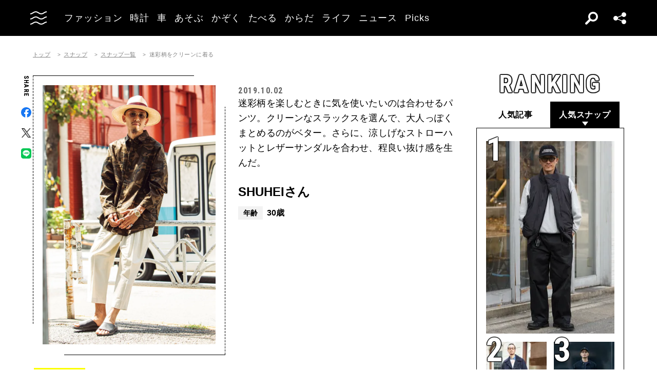

--- FILE ---
content_type: text/html; charset=UTF-8
request_url: https://oceans.tokyo.jp/snap/detail/1023
body_size: 61415
content:
<!DOCTYPE html><html lang=ja><head prefix="og: http://ogp.me/ns# fb: http://ogp.me/ns/fb# website: http://ogp.me/ns/website#"><meta charset=UTF-8><meta content="width=device-width, initial-scale=1.0" name=viewport><meta content="IE=edge" http-equiv=X-UA-Compatible><meta content=max-image-preview:large name=robots><meta content="telephone=no" name=format-detection><link href=https://static.oceans.tokyo.jp/asset/favicon.ico rel="shortcut icon"><title>迷彩柄をクリーンに着る | OCEANS オーシャンズ｜男の日常を楽しくする情報発信局</title><meta content="迷彩柄をクリーンに着る | OCEANS オーシャンズ｜男の日常を楽しくする情報発信局" property=og:title><meta content=website property=og:type><meta content=https://static.oceans.tokyo.jp/asset/frontend/img/og.png property=og:image><meta content=https://oceans.tokyo.jp/snap/detail/1023 property=og:url><meta content=大人の男性のコーディネートスナップを着用アイテムのブランド名からシーズン、撮影場所の情報も添えて紹介します。 property=og:description><meta content=summary_large_image name=twitter:card><meta content=大人の男性のコーディネートスナップを着用アイテムのブランド名からシーズン、撮影場所の情報も添えて紹介します。 name=description><link href=https://oceans.tokyo.jp/snap/detail/1023 rel=canonical><link href=//use.fontawesome.com rel=dns-prefetch><link href=//fonts.googleapis.com rel=dns-prefetch><link href=//fonts.gstatic.com rel=dns-prefetch><link href=//pagead2.googlesyndication.com rel=dns-prefetch><link href=//www.googletagmanager.com rel=dns-prefetch><link crossorigin="" href=//fonts.gstatic.com rel=preconnect><link href=//www.googletagmanager.com rel=preconnect><link as=style crossorigin="" href=//use.fontawesome.com/releases/v5.0.10/css/all.css rel=prefetch><link as=style href=https://static.oceans.tokyo.jp/asset/frontend/dist/style-standard-common.bundle.css rel=prefetch><link as=style href=https://static.oceans.tokyo.jp/asset/frontend/dist/style-standard-desktop.bundle.css rel=prefetch><link as=style href=https://static.oceans.tokyo.jp/asset/frontend/dist/style-standard-smartphone.bundle.css rel=prefetch><link as=script href=//pagead2.googlesyndication.com/pagead/js/adsbygoogle.js rel=prefetch><link as=script href="https://www.googletagmanager.com/gtag/js?id=UA-90357198-1" rel=prefetch><link as=script href=https://static.oceans.tokyo.jp/asset/frontend/dist/parts-standard.bundle.js rel=prefetch><link as=style href=https://use.fontawesome.com/releases/v5.0.10/css/all.css media=print onload="this.media='all'" rel=stylesheet><link as=style href="https://fonts.googleapis.com/css?family=Lato:700,900&amp;display=swap" media=print onload="this.media='all'" rel=stylesheet><link as=style href="https://fonts.googleapis.com/css2?family=Roboto+Condensed:wght@400;700&amp;display=swap" media=print onload="this.media='all'" rel=stylesheet><link as=style href=https://static.oceans.tokyo.jp/asset/frontend/dist/style-standard-common.bundle.css?20260101012841 rel=stylesheet><link as=style href=https://static.oceans.tokyo.jp/asset/frontend/dist/style-standard-desktop.bundle.css?20260101012841 media="screen and (min-width:769px)" rel=stylesheet><link as=style href=https://static.oceans.tokyo.jp/asset/frontend/dist/style-standard-smartphone.bundle.css?20260101012841 media="screen and (max-width:768px)" rel=stylesheet><script async data-ad-client=ca-pub-1985632979151495 src=https://pagead2.googlesyndication.com/pagead/js/adsbygoogle.js></script><script>(function(w,d,s,l,i){w[l]=w[l]||[];w[l].push({'gtm.start':
    new Date().getTime(),event:'gtm.js'});var f=d.getElementsByTagName(s)[0],
    j=d.createElement(s),dl=l!='dataLayer'?'&l='+l:'';j.async=true;j.src=
    'https://www.googletagmanager.com/gtm.js?id='+i+dl;f.parentNode.insertBefore(j,f);
    })(window,document,'script','dataLayer','GTM-KZR9NL4');</script><script async src="https://www.googletagmanager.com/gtag/js?id=UA-90357198-1"></script><script>window.dataLayer = window.dataLayer || [];
      function gtag(){dataLayer.push(arguments);}
      gtag('js', new Date());
    
      gtag('config', 'UA-90357198-1');
      gtag('config', 'G-RYZ13QLQ6H');
      gtag('config', 'G-7D2T81E1RH');</script><script async src="https://www.googletagmanager.com/gtag/js?id=UA-90357198-8"></script><script>window.dataLayer = window.dataLayer || [];
      function gtag(){dataLayer.push(arguments);}
      gtag('js', new Date());
    
      gtag('config', 'UA-90357198-8');</script><script>(function() {
            var pa = document.createElement('script'); pa.type = 'text/javascript'; pa.charset = "utf-8"; pa.async = true;
            pa.src = window.location.protocol + "//api.popin.cc/searchbox/oceans_tokyo.js";
            var s = document.getElementsByTagName('script')[0]; s.parentNode.insertBefore(pa, s);
        })();</script><script>var googletag = googletag || {};
  googletag.cmd = googletag.cmd || [];
  (function() {
    var gads = document.createElement('script');
    gads.async = true;
    gads.type = 'text/javascript';
    var useSSL = 'https:' == document.location.protocol;
    gads.src = (useSSL ? 'https:' : 'http:') +
      '//securepubads.g.doubleclick.net/tag/js/gpt.js';
    var node = document.getElementsByTagName('script')[0];
    node.parentNode.insertBefore(gads, node);
  })();
googletag.pubads().setTargeting("articlePageNumber","1");</script><script>window.pbjs = window.pbjs || {};
  window.pbjs.que = window.pbjs.que || [];</script><script async src=https://flux-cdn.com/client/00088/oceans_tokyo_00823.min.js></script><script>window.googletag = window.googletag || {};
   window.googletag.cmd = window.googletag.cmd || [];</script><script async src=https://securepubads.g.doubleclick.net/tag/js/gpt.js></script><script>window.fluxtag = {
        readyBids: {
            prebid: false,
            amazon: false,
            google: false
        },
        failSafeTimeout: 3000,
        isFn: function (object) {
            var _t = 'Function';
            var toString = Object.prototype.toString;
            return toString.call(object) === '[object ' + _t + ']';
        },
        launchAdServer: function () {
            if (!fluxtag.readyBids.prebid || !fluxtag.readyBids.amazon) {
                return;
            }
            fluxtag.requestAdServer();
        },
        requestAdServer: function () {
            if (!fluxtag.readyBids.google) {
                fluxtag.readyBids.google = true;
                googletag.cmd.push(function () {
                    if (!!(pbjs.setTargetingForGPTAsync) && fluxtag.isFn(pbjs.setTargetingForGPTAsync)) {
                        pbjs.que.push(function () {
                            pbjs.setTargetingForGPTAsync();
                        });
                    }
                    googletag.pubads().refresh();
                });
            }
        },
        renderAds: function (lines, failSafeTimeout) {
            googletag.cmd.push(function () {
                var failSafeTimeout = failSafeTimeout || window.fluxtag.failSafeTimeout;
                var bidRequestTimeout = (failSafeTimeout - 500) > 0 ? failSafeTimeout - 500 : failSafeTimeout;
                var refreshLines = [];
                var params = (function () {
                    // GAMを呼び出したかを確認にするフラグ
                    var readyBids = {
                        amazon: false,
                        google: false,
                        prebid: false,
                    };
                    var definedSlots = [];
                    var adsInfo = {
                        gpt: {
                            slots: [],
                            displayDivIds : [],
                        },
                        aps: {
                            slots: [],
                            divIds: [],
                        },
                        pb: {
                            divIds: []
                        }
                    };

                    googletag.pubads().getSlots().forEach(function (slot) {
                        // 既にdefineSlotされていた場合
                        definedSlots[slot.getSlotElementId()] = slot;
                    });

                    lines.forEach(function(line) {
                        var divId = line.divId;
                        
                        adsInfo.pb.divIds.push(divId);

                        refreshLines.push({
                            code: line.gpt.unitCode,
                            id: divId
                        });

                        if (definedSlots[divId]) {
                            adsInfo.gpt.slots.push(definedSlots[divId]);
                        } else {
                            var slot = googletag.defineSlot(line.gpt.unitCode, line.gpt.sizes, divId)
                                .addService(googletag.pubads());
                            
                            if (line.gpt.sizeMapping && line.gpt.sizeMapping.length > 0) {
                                var sizeMapping = googletag.sizeMapping();
                                line.gpt.sizeMapping.forEach(function(size) {
                                    sizeMapping.addSize(size[0], size[1]);
                                });
                                slot.defineSizeMapping(sizeMapping.build());
                            }
                            if (line.gpt.keyValues && line.gpt.keyValues.length > 0) {
                                line.gpt.keyValues.forEach(function(param) {
                                    slot.setTargeting(param.key, param.value);
                                });
                            }
                            adsInfo.gpt.slots.push(slot);
                            adsInfo.gpt.displayDivIds.push(divId);
                        }
                        
                        // TAM並走枠の場合
                        if (!!line.aps) {
                            adsInfo.aps.slots.push({
                                slotID: divId,
                                slotName: line.aps.slotName,
                                sizes: line.aps.sizes
                            });
                            adsInfo.aps.divIds.push(divId);
                        }
                    });
                    // APSの枠がない場合
                    if (adsInfo.aps.slots.length === 0) {
                        readyBids.amazon = true;
                    }
                    // Prebid、APSでオークション後に起動する関数 (GAMコール、広告Display)
                    var adServerSend = function () {
                        if (!readyBids.amazon || !readyBids.prebid) {
                            return;
                        }
                        if (!readyBids.google) {
                            readyBids.google = true;
                            adsInfo.gpt.displayDivIds.forEach(function(divId) {
                                googletag.display(divId);
                            });
                            if (!!(pbjs.setTargetingForGPTAsync) && fluxtag.isFn(pbjs.setTargetingForGPTAsync)) {
                                pbjs.que.push(function () {
                                    pbjs.setTargetingForGPTAsync(adsInfo.pb.divIds);
                                });
                            }
                            if (adsInfo.aps.slots.length > 0 && !!(window.apstag) && fluxtag.isFn(window.apstag.fetchBids)) {
                                window.apstag.setDisplayBids(adsInfo.aps.divIds);
                            }
                            googletag.pubads().refresh(adsInfo.gpt.slots);
                        }
                    };
                    // APSオークション後に起動する関数
                    var apsCallback = function () {
                        readyBids.amazon = true;
                        adServerSend();
                    };
                    // Prebidオークション後に起動する関数
                    var pbCallback = function () {
                        readyBids.prebid = true;
                        adServerSend();
                    };
                    // もしtimeout以内にPrebidが動作できなかった場合、最終的にGAMをコール
                    setTimeout(function () {
                        readyBids.amazon = true;
                        readyBids.prebid = true;
                        adServerSend();
                    }, failSafeTimeout);

                    return {
                        aps: {
                            slots: adsInfo.aps.slots,
                            callback: apsCallback,
                        },
                        prebid: {
                            callback: pbCallback,
                        }
                    };
                })();
                
                if (!!(window.pbFlux) && window.pbFlux.refresh && fluxtag.isFn(window.pbFlux.refresh)) {
                    // Prebid呼び出し
                    pbjs.que.push(function () {
                        window.pbFlux.refresh({
                            lines: refreshLines,
                            callback: params.prebid.callback,
                            timeout: bidRequestTimeout
                        });
                    });
                } else {
                    params.prebid.callback();
                }

                if (params.aps.slots.length > 0 && !!(window.apstag) && fluxtag.isFn(window.apstag.fetchBids)) {
                    // APS呼び出し
                    window.apstag.fetchBids({
                        slots: params.aps.slots,
                        timeout: bidRequestTimeout
                    }, function (bids) {
                        params.aps.callback();
                    });
                } else {
                    params.aps.callback();
                }
            });
        }
    };</script><script>! function (a9, a, p, s, t, A, g) {
    if (a[a9]) return;

    function q(c, r) {
      a[a9]._Q.push([c, r])
    }
    a[a9] = {
      init: function () {
        q("i", arguments)
      },
      fetchBids: function () {
        q("f", arguments)
      },
      setDisplayBids: function () {},
      targetingKeys: function () {
        return []
      },
      _Q: []
    };
    A = p.createElement(s);
    A.async = !0;
    A.src = t;
    g = p.getElementsByTagName(s)[0];
    g.parentNode.insertBefore(A, g)
  }("apstag", window, document, "script", "//c.amazon-adsystem.com/aax2/apstag.js");
  apstag.init({
    pubID: '3676', //【注意】発行されたpubID
    adServer: 'googletag',
    bidTimeout: 1e3 // 【注意】環境に合わせて数値をご設定してください
  });</script><script>googletag.cmd.push(function () {
    googletag.pubads().enableSingleRequest();
    googletag.pubads().disableInitialLoad();
    googletag.pubads().setTargeting('env', 'prd');
    googletag.enableServices();
  });</script><script crossorigin=anonymous src=https://tag.aticdn.net/piano-analytics.js></script> <body class="oceans snap-detail" data-page=snap-detail><noscript><iframe height=0 src="https://www.googletagmanager.com/ns.html?id=GTM-KZR9NL4" style=display:none;visibility:hidden width=0></iframe></noscript> <header class=header><div class=head-wrap><div class=head-left><button class=head-btn><div class=head-btn-in><span class=top><svg id=btn_wave xmlns=http://www.w3.org/2000/svg xmlns:xlink=http://www.w3.org/1999/xlink xml:space=preserve style="enable-background:new 0 0 29 6;" version=1.1 viewbox="0 0 29 6" x=0px space=preserve y=0px><style>.btn_wave{fill:none;stroke:#ffffff;stroke-width:2;stroke-miterlimit:10;}</style><path id=btn_wave_top class=btn_wave d="M0 5 c4.8 0 4.8 -4 9.7 -4 c4.8 0 4.8 4 9.7 4 s4.8 -4 9.7 -4"><animate id=btn_wave_anim_top attributename=d begin=indefinite dur=0.4s repeatcount=1 values="M0 5 c4.8 0 4.8 -4 9.7 -4 c4.8 0 4.8 4 9.7 4 s4.8 -4 9.7 -4;M0 3 c4.8 0 0 0 9.7 0 c4.8 0 4.8 0 9.7 0 s4.8 0 9.7 0"></animate></path></svg></span> <span class=mid><svg id=btn_wave xmlns=http://www.w3.org/2000/svg xmlns:xlink=http://www.w3.org/1999/xlink xml:space=preserve style="enable-background:new 0 0 29 6;" version=1.1 viewbox="0 0 29 6" x=0px space=preserve y=0px><style>.btn_wave{fill:none;stroke:#ffffff;stroke-width:2;stroke-miterlimit:10;}</style><path id=btn_wave_mid class=btn_wave d="M0 5 c4.8 0 4.8 -4 9.7 -4 c4.8 0 4.8 4 9.7 4 s4.8 -4 9.7 -4"><animate id=btn_wave_anim_mid attributename=d begin=indefinite dur=0.4s repeatcount=1 values="M0 5 c4.8 0 4.8 -4 9.7 -4 c4.8 0 4.8 4 9.7 4 s4.8 -4 9.7 -4;M0 3 c4.8 0 0 0 9.7 0 c4.8 0 4.8 0 9.7 0 s4.8 0 9.7 0"></animate></path></svg></span> <span class=bot><svg id=btn_wave xmlns=http://www.w3.org/2000/svg xmlns:xlink=http://www.w3.org/1999/xlink xml:space=preserve style="enable-background:new 0 0 29 6;" version=1.1 viewbox="0 0 29 6" x=0px space=preserve y=0px><style>.btn_wave{fill:none;stroke:#ffffff;stroke-width:2;stroke-miterlimit:10;}</style><path id=btn_wave_bot class=btn_wave d="M0 5 c4.8 0 4.8 -4 9.7 -4 c4.8 0 4.8 4 9.7 4 s4.8 -4 9.7 -4"><animate id=btn_wave_anim_bot attributename=d begin=indefinite dur=0.4s repeatcount=1 values="M0 5 c4.8 0 4.8 -4 9.7 -4 c4.8 0 4.8 4 9.7 4 s4.8 -4 9.7 -4;M0 3 c4.8 0 0 0 9.7 0 c4.8 0 4.8 0 9.7 0 s4.8 0 9.7 0"></animate></path></svg></span></div> </button> <div class=logo-box><a href=/><img alt=OCEANS src=https://static.oceans.tokyo.jp/asset/frontend/img/logo-oceans-wh.svg></a> </div> <div class=head-nav><nav><ul><li class=link-box><a class="back-tr boder-bk" href="/category/fashion?header=fashion"><span>ファッション</span> </a> <li class=link-box><a class="back-tr boder-bk" href="/category/watch?header=watch"><span>時計</span> </a> <li class=link-box><a class="back-tr boder-bk" href="/category/car?header=car"><span>車</span> </a> <li class=link-box><a class="back-tr boder-bk" href="/category/leisure?header=leisure"><span>あそぶ</span> </a> <li class=link-box><a class="back-tr boder-bk" href="/category/family?header=family"><span>かぞく</span> </a> <li class=link-box><a class="back-tr boder-bk" href="/category/food-drink?header=food-drink"><span>たべる</span> </a> <li class=link-box><a class="back-tr boder-bk" href="/category/health?header=health"><span>からだ</span> </a> <li class=link-box><a class="back-tr boder-bk" href="/category/lifestyle?header=lifestyle"><span>ライフ</span> </a> <li class=link-box><a class="back-tr boder-bk" href="/category/news?header=news"><span>ニュース</span> </a> <li class=link-box><a class="back-tr boder-bk" href="/category/picks?header=picks"><span>Picks</span> </a> </ul> </nav> </div></div> <div class=head-right><div class=head-search><div class=search-btn></div> <div class=search-wrap><div class=form><form action=/article/search><div class="input text"><input id=keyword aria-label=SEARCH name=keyword placeholder=SEARCH type=text></div> <button type=submit></button></form> </div> </div></div> <div class=head-sns><div class=sns-btn></div> <div class=sns-box><ul><li><a class=sns-fb href=https://www.facebook.com/OCEANS.mag/ target=_blank></a> <li><a class=sns-tw-white href=https://twitter.com/OCEANS_mag target=_blank></a> <li><a class=sns-in href=https://www.instagram.com/oceans_magazine/ target=_blank><span></span></a> <li><a class=sns-li href=https://line.me/R/ti/p/%40rlb9989z target=_blank></a> <li><a class=sns-yt href=https://www.youtube.com/channel/UCNSTzFha1X5O0r12vNnb91Q/featured target=_blank></a> <li><a class=sns-tt href=https://www.tiktok.com/@oceans_magazine target=_blank></a></ul> </div></div></div></div> <div class=head-menu-wrap><div class=head-menu><div class=head-menu-in><div class=menu-top><div class=top-l><div class=logo-box><a href=/><img alt="" src=https://static.oceans.tokyo.jp/asset/frontend/img/logo-oceans-bk.svg></a> </div> <div class=sns-box><ul><li><a class=sns-fb href=https://www.facebook.com/OCEANS.mag/ target=_blank></a> <li><a class=sns-tw href=https://twitter.com/OCEANS_mag target=_blank></a> <li><a class=sns-in href=https://www.instagram.com/oceans_magazine/ target=_blank><span></span></a> <li><a class=sns-li href=https://line.me/R/ti/p/%40rlb9989z target=_blank></a> <li><a class=sns-yt href=https://www.youtube.com/channel/UCNSTzFha1X5O0r12vNnb91Q/featured target=_blank></a> <li><a class=sns-tt href=https://www.tiktok.com/@oceans_magazine target=_blank></a></ul> </div></div> <div class=top-r><div class="hov-txt-yl topic-box"><article><a href="/special/list/private-paparazzi?hamburger=_specialpick"><p class=cat>特集 <p class=txt><span>オフタイムに突撃！業界人“リアル私服”パパラッチ</span></p></a> </article> <article><a href="/article/detail/53448?hamburger=_newpick"><p class=cat>NEW <p class=txt><span>ディッキーズの人気カラー“黒”＆“茶”＆“グレー”の着こなし...</span></p></a> </article> <article><a href="/series/list/Seoulfood?hamburger=_seriespick"><p class=cat>連載 <p class=txt><span>男に刺さるソウルフード</span></p></a> </article></div> </div></div> <div class=menu-mid><div class="bot-l sp-ob"><div class=search-wrap><div class=form><form action=/article/search><div class="input text"><input id=keyword aria-label=SEARCH inputmode=search name=keyword placeholder=SEARCH type=text></div> <button type=submit></button></form> </div> </div> </div> <div class=mid-t><nav><ul class=pcNone><li class="ex link-box"><a class="back-tr boder-bk" href="/snap?hamburger=_snap"><span>街角パパラッチ</span> </a> <li class="ex link-box"><a class="back-tr boder-bk" href="/category/fashion?hamburger=_fashion"><span>ファッション</span> </a> </ul> <ul><li class="ex link-box spNone"><a class="back-tr boder-bk" href="/snap?hamburger=_snap"><span>街角パパラッチ</span> </a> <li class="ex link-box spNone"><a class="back-tr boder-bk" href="/category/fashion?hamburger=_fashion"><span>ファッション</span> </a> <li class="ex link-box spNone"><a class="back-tr boder-bk" href="/category/watch?hamburger=_watch"><span>時計</span> </a> <li class="ex link-box spNone"><a class="back-tr boder-bk" href="/category/car?hamburger=_car"><span>車</span> </a> <li class="ex link-box spNone"><a class="back-tr boder-bk" href="/category/leisure?hamburger=_leisure"><span>あそぶ</span> </a> </ul> <ul><li class=link-box><a class="back-tr boder-bk" href="/category/family?hamburger=_family"><span>かぞく</span> </a> <li class=link-box><a class="back-tr boder-bk" href="/category/food-drink?hamburger=_food-drink"><span>たべる</span> </a> <li class=link-box><a class="back-tr boder-bk" href="/category/health?hamburger=_health"><span>からだ</span> </a> <li class=link-box><a class="back-tr boder-bk" href="/category/lifestyle?hamburger=_lifestyle"><span>ライフ</span> </a> <li class=link-box><a class="back-tr boder-bk" href="/category/news?hamburger=_news"><span>ニュース</span> </a> <li class=link-box><a class="back-tr boder-bk" href="/category/picks?hamburger=_picks"><span>Picks</span> </a> </ul></nav> </div> <div class="link-box menu-login pcNone" style="margin: 5px 0 5px 0;"><a class="boder-yl store" href="https://oceans.tokyo.jp/feat/the_store/?hamburger=_thestore" style="display: block;"><span style="margin: 20px;vertical-align: -70%;">The STORE</span><img alt="Shopping Cart Logo" class=text_img src=https://static.oceans.tokyo.jp/asset/frontend/img/store.svg style="vertical-align: -80%;"></a> </div> <div class=mid-b><nav><ul><li class=link-box><a class="back-bk boder-bk" href="/special?hamburger=_special"><span>特集</span> </a> <li class=link-box><a class="back-bk boder-bk" href="/series?hamburger=_series"><span>連載</span> </a> <li class=link-box><a class="back-bk boder-bk" href="/magazine?hamburger=_magazine"><span>MAGAZINE</span> </a> <li class=link-box><a class="back-bk boder-bk" href="/page/about_us?hamburger=_about_us"><span>about us</span> </a> </ul> </nav> </div></div> <div class=menu-bot><div class="bot-l pc-ob"><div class=search-wrap><div class=form><form action=/article/search><div class="input text"><input id=keyword aria-label=SEARCH name=keyword placeholder=SEARCH type=text></div> <button type=submit></button></form> </div> </div> </div> <div class="bot-r spNone"><div class="link-box menu-login"><a class="boder-yl store" href="https://oceans.tokyo.jp/feat/the_store/?hamburger=_thestore" style="display: block;"><span style="vertical-align: -120%;">The STORE</span><img alt="Shopping Cart Logo" class=text_img src=https://static.oceans.tokyo.jp/asset/frontend/img/store.svg></a> </div> </div></div></div> </div> </div></header> <script type=application/ld+json>{
    "@context": "https://schema.org",
    "@type": "SiteNavigationElement",
    "hasPart": [
        {
            "@type": "CollectionPage",
            "name": "ファッション",
            "url": "https://oceans.tokyo.jp/category/fashion?header=fashion"
        },
        {
            "@type": "CollectionPage",
            "name": "時計",
            "url": "https://oceans.tokyo.jp/category/watch?header=watch"
        },
        {
            "@type": "CollectionPage",
            "name": "車",
            "url": "https://oceans.tokyo.jp/category/car?header=car"
        },
        {
            "@type": "CollectionPage",
            "name": "あそぶ",
            "url": "https://oceans.tokyo.jp/category/leisure?header=leisure"
        },
        {
            "@type": "CollectionPage",
            "name": "かぞく",
            "url": "https://oceans.tokyo.jp/category/family?header=family"
        },
        {
            "@type": "CollectionPage",
            "name": "たべる",
            "url": "https://oceans.tokyo.jp/category/food-drink?header=food-drink"
        },
        {
            "@type": "CollectionPage",
            "name": "からだ",
            "url": "https://oceans.tokyo.jp/category/health?header=health"
        },
        {
            "@type": "CollectionPage",
            "name": "ライフ",
            "url": "https://oceans.tokyo.jp/category/lifestyle?header=lifestyle"
        },
        {
            "@type": "CollectionPage",
            "name": "ニュース",
            "url": "https://oceans.tokyo.jp/category/news?header=news"
        },
        {
            "@type": "CollectionPage",
            "name": "Picks",
            "url": "https://oceans.tokyo.jp/category/picks?header=picks"
        }
    ]
}</script> <div class="ad-gate ad-gate-pc sp-none"><div class="ad-gate-pc__center ad-pc adFrame1301"><div id=dipalyId-696ecbc6bd2b7 style="text-align: center;"><script>if (window.innerWidth > 768) {
(function() {
    var lines = [
        {
            divId: 'dipalyId-696ecbc6bd2b7',
            gpt: {
                unitCode: '/122817434/OCEANS/oceans_article_970x250_atf',
                sizes: [[970, 250], [1230, 250], [970, 90], [728, 90]]
            }
        }
    ];
    window.fluxtag.renderAds(lines, window.fluxtag.failSafeTimeout);
})();
}</script> </div></div> </div> <div class="ad-snap-billboard-first ad-sp adFrame2301 addHead"><div class=ad-head__tit><span>advertisement</span></div> <div id=dipalyId-696ecbc6bd5f0 style="text-align: center;"><script>if (window.innerWidth <= 768) {
(function() {
    var lines = [
        {
            divId: 'dipalyId-696ecbc6bd5f0',
            gpt: {
                unitCode: '/122817434/OCEANS/oceans_sp_article_320x100_atf',
                sizes: [[336, 280], [300, 250],[320,180],[320,100]]
            }
        }
    ];
    window.fluxtag.renderAds(lines, window.fluxtag.failSafeTimeout);
})();
}</script> </div></div> <div class="col2 cont"><div><div class=cont><div class=contLeft><section class=snap-detail-wrap><div class=oc-breadcrumb><ol class=oc-breadcrumb__list><li class=oc-breadcrumb__item><a href=/>トップ</a><li class=oc-breadcrumb__item><a href=/snap>スナップ</a><li class=oc-breadcrumb__item><a href=/snap/list>スナップ一覧</a><li class=oc-breadcrumb__item><span>迷彩柄をクリーンに着る</span></ol></div><script type=application/ld+json>{"@context": "http://schema.org","@type": "BreadcrumbList","itemListElement": [{
  "@type": "ListItem",
  "position": 1,
  "item": {
    "@id": "https://oceans.tokyo.jp/",
    "name": "トップ"
  }
},{
  "@type": "ListItem",
  "position": 2,
  "item": {
    "@id": "https://oceans.tokyo.jp/snap",
    "name": "スナップ"
  }
},{
  "@type": "ListItem",
  "position": 3,
  "item": {
    "@id": "https://oceans.tokyo.jp/snap/list",
    "name": "スナップ一覧"
  }
},{
  "@type": "ListItem",
  "position": 4,
  "item": {
    "@id": "https://oceans.tokyo.jp/snap/detail/1023",
    "name": "迷彩柄をクリーンに着る"
  }
}]}</script> <div class=detaile-sns-box-pc><div class=sns-box><p class=txt>SHARE <ul><li><a class=sns-fb data-base-url=https://www.facebook.com/share.php href="https://www.facebook.com/share.php?u=https://oceans.tokyo.jp/snap/detail/1023" target=_blank></a> <li><a class=sns-tw data-base-url=http://twitter.com/share href="http://twitter.com/share?text=%E8%BF%B7%E5%BD%A9%E6%9F%84%E3%82%92%E3%82%AF%E3%83%AA%E3%83%BC%E3%83%B3%E3%81%AB%E7%9D%80%E3%82%8B+%7C+OCEANS+%E3%82%AA%E3%83%BC%E3%82%B7%E3%83%A3%E3%83%B3%E3%82%BA%EF%BD%9C%E7%94%B7%E3%81%AE%E6%97%A5%E5%B8%B8%E3%82%92%E6%A5%BD%E3%81%97%E3%81%8F%E3%81%99%E3%82%8B%E6%83%85%E5%A0%B1%E7%99%BA%E4%BF%A1%E5%B1%80&url=https://oceans.tokyo.jp/snap/detail/1023" target=_blank></a> <li><a class=sns-li data-base-url=http://line.me/R/msg/text/ href=http://line.me/R/msg/text/?%E8%BF%B7%E5%BD%A9%E6%9F%84%E3%82%92%E3%82%AF%E3%83%AA%E3%83%BC%E3%83%B3%E3%81%AB%E7%9D%80%E3%82%8B+%7C+OCEANS+%E3%82%AA%E3%83%BC%E3%82%B7%E3%83%A3%E3%83%B3%E3%82%BA%EF%BD%9C%E7%94%B7%E3%81%AE%E6%97%A5%E5%B8%B8%E3%82%92%E6%A5%BD%E3%81%97%E3%81%8F%E3%81%99%E3%82%8B%E6%83%85%E5%A0%B1%E7%99%BA%E4%BF%A1%E5%B1%80%0D%0Ahttps://oceans.tokyo.jp/snap/detail/1023 target=_blank></a></ul></div> </div> <div class=snap-detail-top><div class=snap-detail-left><div class=snap-detail-slide-wrap><div class=snap-detail-slide-frame><div class=snap-detail-slide-frame-in></div> </div> <ul class=snap-detail-slide><li class=active><div class=snap-detail-slide-in><div class=img-box-wrap><div class=img-box><h1><img alt="迷彩柄をクリーンに着る SHUHEI" src="https://images.oceans.tokyo.jp/media/snap/1023/images/main_4aaf8c724adde7c7f10d7ebb1e1e76982e04270f.jpg?h=1200"> </h1> </div> </div> <div class=cap-box><p class=cap> </div></div> </ul> <div class="snap-scroll snap-scroll-container"><ul class="snap-detail-indicator snap-scroll-box-container"><li class="active box"><div class=img-box><img alt="迷彩柄をクリーンに着る SHUHEI" src="https://images.oceans.tokyo.jp/media/snap/1023/images/main_4aaf8c724adde7c7f10d7ebb1e1e76982e04270f.jpg?d=100x100"> </div> </ul> <div class="leftScroll snapArrow">＜</div> <div class="rightScroll snapArrow">＞</div></div></div> </div> <div class=snap-detail-right><div class=article-head><div class=head-top><div class=sta-box><p class=data>2019.10.02 </div> </div> </div> <div class=snap-right-mid><div class=txt-box>迷彩柄を楽しむときに気を使いたいのは合わせるパンツ。クリーンなスラックスを選んで、大人っぽくまとめるのがベター。さらに、涼しげなストローハットとレザーサンダルを合わせ、程良い抜け感を生んだ。</div> </div> <div class=snap-right-foot><div class=snap-sta-box><span class=tit><span class=right>SHUHEIさん</span></span><p></p> <span class="pctxt txt"><span class="left sptxt">年齢</span><span class="pctxt right">30歳</span></span></div> </div></div></div></section> <section class="pc-ob snap-related-sec"><div class=tit-box><h2 class=tit><span class=jp>OTHER SNAP</span></h2> </div> <div class=article-list><ul class=hov-img><li><article><a href="/snap/detail/671?module=othersnap"><div class=img-box><div class="img lazyload" data-bg="https://images.oceans.tokyo.jp/media/snap/671/images/main_da2f45a355e75b884fe493f2d2712e03b21fea5f.jpg?d=200x310"></div> </div> </a> </article> <li><article><a href="/snap/detail/372?module=othersnap"><div class=img-box><div class="img lazyload" data-bg="https://images.oceans.tokyo.jp/media/snap/372/images/main_aaa88d3be8954951cc8406f38f5bf06ce22a10bb.jpg?d=200x310"></div> </div> </a> </article> <li><article><a href="/snap/detail/240?module=othersnap"><div class=img-box><div class="img lazyload" data-bg="https://images.oceans.tokyo.jp/media/snap/240/images/main_94c4bde5abff495406b6cabd4394497b65bf1030.jpg?d=200x310"></div> </div> </a> </article> <li><article><a href="/snap/detail/985?module=othersnap"><div class=img-box><div class="img lazyload" data-bg="https://images.oceans.tokyo.jp/media/snap/985/images/main_6b2fd113b5257df4828b1aab21f507dd04627178.jpg?d=200x310"></div> </div> </a> </article> <li><article><a href="/snap/detail/52?module=othersnap"><div class=img-box><div class="img lazyload" data-bg="https://images.oceans.tokyo.jp/media/snap/52/images/main_30d110942ec646d3592a2778ce449190eb1f01d4.jpg?d=200x310"></div> </div> </a> </article> <li><article><a href="/snap/detail/1232?module=othersnap"><div class=img-box><div class="img lazyload" data-bg="https://images.oceans.tokyo.jp/media/snap/1232/images/main_501bfff955f2bd44652d9c3844a4e6f3e71f3bc8.jpg?d=200x310"></div> </div> </a> </article> <li><article><a href="/snap/detail/526?module=othersnap"><div class=img-box><div class="img lazyload" data-bg="https://images.oceans.tokyo.jp/media/snap/526/images/main_2fb31505ac2c0976281290cd84e87a5bd27c1337.png?d=200x310"></div> </div> </a> </article> <li><article><a href="/snap/detail/9278?module=othersnap"><div class=img-box><div class="img lazyload" data-bg="https://images.oceans.tokyo.jp/media/snap/9278/images/main_image_d9b657a35d37a7b8214c75667667f72955ffa4c0.jpg?d=200x310"></div> </div> </a> </article> <li><article><a href="/snap/detail/182?module=othersnap"><div class=img-box><div class="img lazyload" data-bg="https://images.oceans.tokyo.jp/media/snap/182/images/main_1f0b0ea86b3373f0c8e5b41241f70ebf737b66a6.jpg?d=200x310"></div> </div> </a> </article> <li><article><a href="/snap/detail/4735?module=othersnap"><div class=img-box><div class="img lazyload" data-bg="https://images.oceans.tokyo.jp/media/snap/4735/images/main_image_3a8909f4c579a2322c11de391a15fca96a71efc4.jpg?d=200x310"></div> </div> </a> </article> <li><article><a href="/snap/detail/1657?module=othersnap"><div class=img-box><div class="img lazyload" data-bg="https://images.oceans.tokyo.jp/media/snap/1657/images/main_997e0c685b8c90c191ad7505266ead3403b400e0.jpg?d=200x310"></div> </div> </a> </article> <li><article><a href="/snap/detail/534?module=othersnap"><div class=img-box><div class="img lazyload" data-bg="https://images.oceans.tokyo.jp/media/snap/534/images/main_c87b8f7e16832f589b6b627ed7b38ac1284867d7.png?d=200x310"></div> </div> </a> </article> <li><article><a href="/snap/detail/55?module=othersnap"><div class=img-box><div class="img lazyload" data-bg="https://images.oceans.tokyo.jp/media/snap/55/images/main_63b779bce20126be9139065577575909543002ea.jpg?d=200x310"></div> </div> </a> </article> <li><article><a href="/snap/detail/21?module=othersnap"><div class=img-box><div class="img lazyload" data-bg="https://images.oceans.tokyo.jp/media/snap/21/images/main_071097b9c447d874ff669297b4b687298272f573.jpg?d=200x310"></div> </div> </a> </article> <li><article><a href="/snap/detail/1442?module=othersnap"><div class=img-box><div class="img lazyload" data-bg="https://images.oceans.tokyo.jp/media/snap/1442/images/main_789aaacef1199cad04b71c48ce136a17d0b52d45.jpg?d=200x310"></div> </div> </a> </article> <li><article><a href="/snap/detail/1191?module=othersnap"><div class=img-box><div class="img lazyload" data-bg="https://images.oceans.tokyo.jp/media/snap/1191/images/main_b2c79c754a139e69d0869a8d722d3bf0fdeedd38.jpg?d=200x310"></div> </div> </a> </article> <li><article><a href="/snap/detail/3108?module=othersnap"><div class=img-box><div class="img lazyload" data-bg="https://images.oceans.tokyo.jp/media/snap/3108/images/main_image_41d46abd5500e789aabc8bdee1d2f9c5c9189e0d.jpg?d=200x310"></div> </div> </a> </article> <li><article><a href="/snap/detail/1347?module=othersnap"><div class=img-box><div class="img lazyload" data-bg="https://images.oceans.tokyo.jp/media/snap/1347/images/main_e699177dda8d2a5b4da5a5987ad7e8142365e86b.jpg?d=200x310"></div> </div> </a> </article> <li><article><a href="/snap/detail/1281?module=othersnap"><div class=img-box><div class="img lazyload" data-bg="https://images.oceans.tokyo.jp/media/snap/1281/images/main_ce6b4084374054f543d66b06c6d9d49f228375d2.jpg?d=200x310"></div> </div> </a> </article> <li><article><a href="/snap/detail/5916?module=othersnap"><div class=img-box><div class="img lazyload" data-bg="https://images.oceans.tokyo.jp/media/snap/5916/images/main_image_e9d54c606d4553767fc93f8e544265b76699b015.jpg?d=200x310"></div> </div> </a> </article> <li><article><a href="/snap/detail/10513?module=othersnap"><div class=img-box><div class="img lazyload" data-bg="https://images.oceans.tokyo.jp/media/snap/10513/images/main_image_c6238ae6a875639be1a0b7e81e5a32ed64110483.jpg?d=200x310"></div> </div> </a> </article> <li><article><a href="/snap/detail/1780?module=othersnap"><div class=img-box><div class="img lazyload" data-bg="https://images.oceans.tokyo.jp/media/snap/1780/images/main_image_92aad45685238c6c7f77a7c1c643f15aa601e861.jpeg?d=200x310"></div> </div> </a> </article> <li><article><a href="/snap/detail/1668?module=othersnap"><div class=img-box><div class="img lazyload" data-bg="https://images.oceans.tokyo.jp/media/snap/1668/images/main_5a87833a9d2bee9fd45eb05eba50bb89addc39dd.jpg?d=200x310"></div> </div> </a> </article> <li><article><a href="/snap/detail/48?module=othersnap"><div class=img-box><div class="img lazyload" data-bg="https://images.oceans.tokyo.jp/media/snap/48/images/main_b4d18221653d696d7412ce3c5a7f4ad4f59c4cd6.jpg?d=200x310"></div> </div> </a> </article> </ul> </div></section> <section class="snap-related-sec sp-ob"><div class=tit-box><h2 class=tit><span class=jp>OTHER SNAP</span></h2> </div> <div class=article-list><ul class=hov-img><li><article><a href="/snap/detail/671?module=othersnap"><div class=img-box><div class="img lazyload" data-bg="https://images.oceans.tokyo.jp/media/snap/671/images/main_da2f45a355e75b884fe493f2d2712e03b21fea5f.jpg?d=120x180"></div> </div> </a> </article> <li><article><a href="/snap/detail/372?module=othersnap"><div class=img-box><div class="img lazyload" data-bg="https://images.oceans.tokyo.jp/media/snap/372/images/main_aaa88d3be8954951cc8406f38f5bf06ce22a10bb.jpg?d=120x180"></div> </div> </a> </article> <li><article><a href="/snap/detail/240?module=othersnap"><div class=img-box><div class="img lazyload" data-bg="https://images.oceans.tokyo.jp/media/snap/240/images/main_94c4bde5abff495406b6cabd4394497b65bf1030.jpg?d=120x180"></div> </div> </a> </article> <li><article><a href="/snap/detail/985?module=othersnap"><div class=img-box><div class="img lazyload" data-bg="https://images.oceans.tokyo.jp/media/snap/985/images/main_6b2fd113b5257df4828b1aab21f507dd04627178.jpg?d=120x180"></div> </div> </a> </article> <li><article><a href="/snap/detail/52?module=othersnap"><div class=img-box><div class="img lazyload" data-bg="https://images.oceans.tokyo.jp/media/snap/52/images/main_30d110942ec646d3592a2778ce449190eb1f01d4.jpg?d=120x180"></div> </div> </a> </article> <li><article><a href="/snap/detail/1232?module=othersnap"><div class=img-box><div class="img lazyload" data-bg="https://images.oceans.tokyo.jp/media/snap/1232/images/main_501bfff955f2bd44652d9c3844a4e6f3e71f3bc8.jpg?d=120x180"></div> </div> </a> </article> <li><article><a href="/snap/detail/526?module=othersnap"><div class=img-box><div class="img lazyload" data-bg="https://images.oceans.tokyo.jp/media/snap/526/images/main_2fb31505ac2c0976281290cd84e87a5bd27c1337.png?d=120x180"></div> </div> </a> </article> <li><article><a href="/snap/detail/9278?module=othersnap"><div class=img-box><div class="img lazyload" data-bg="https://images.oceans.tokyo.jp/media/snap/9278/images/main_image_d9b657a35d37a7b8214c75667667f72955ffa4c0.jpg?d=120x180"></div> </div> </a> </article> <li><article><a href="/snap/detail/182?module=othersnap"><div class=img-box><div class="img lazyload" data-bg="https://images.oceans.tokyo.jp/media/snap/182/images/main_1f0b0ea86b3373f0c8e5b41241f70ebf737b66a6.jpg?d=120x180"></div> </div> </a> </article> <li><article><a href="/snap/detail/4735?module=othersnap"><div class=img-box><div class="img lazyload" data-bg="https://images.oceans.tokyo.jp/media/snap/4735/images/main_image_3a8909f4c579a2322c11de391a15fca96a71efc4.jpg?d=120x180"></div> </div> </a> </article> <li><article><a href="/snap/detail/1657?module=othersnap"><div class=img-box><div class="img lazyload" data-bg="https://images.oceans.tokyo.jp/media/snap/1657/images/main_997e0c685b8c90c191ad7505266ead3403b400e0.jpg?d=120x180"></div> </div> </a> </article> <li><article><a href="/snap/detail/534?module=othersnap"><div class=img-box><div class="img lazyload" data-bg="https://images.oceans.tokyo.jp/media/snap/534/images/main_c87b8f7e16832f589b6b627ed7b38ac1284867d7.png?d=120x180"></div> </div> </a> </article> <li><article><a href="/snap/detail/55?module=othersnap"><div class=img-box><div class="img lazyload" data-bg="https://images.oceans.tokyo.jp/media/snap/55/images/main_63b779bce20126be9139065577575909543002ea.jpg?d=120x180"></div> </div> </a> </article> <li><article><a href="/snap/detail/21?module=othersnap"><div class=img-box><div class="img lazyload" data-bg="https://images.oceans.tokyo.jp/media/snap/21/images/main_071097b9c447d874ff669297b4b687298272f573.jpg?d=120x180"></div> </div> </a> </article> <li><article><a href="/snap/detail/1442?module=othersnap"><div class=img-box><div class="img lazyload" data-bg="https://images.oceans.tokyo.jp/media/snap/1442/images/main_789aaacef1199cad04b71c48ce136a17d0b52d45.jpg?d=120x180"></div> </div> </a> </article> <li><article><a href="/snap/detail/1191?module=othersnap"><div class=img-box><div class="img lazyload" data-bg="https://images.oceans.tokyo.jp/media/snap/1191/images/main_b2c79c754a139e69d0869a8d722d3bf0fdeedd38.jpg?d=120x180"></div> </div> </a> </article> <li><article><a href="/snap/detail/3108?module=othersnap"><div class=img-box><div class="img lazyload" data-bg="https://images.oceans.tokyo.jp/media/snap/3108/images/main_image_41d46abd5500e789aabc8bdee1d2f9c5c9189e0d.jpg?d=120x180"></div> </div> </a> </article> <li><article><a href="/snap/detail/1347?module=othersnap"><div class=img-box><div class="img lazyload" data-bg="https://images.oceans.tokyo.jp/media/snap/1347/images/main_e699177dda8d2a5b4da5a5987ad7e8142365e86b.jpg?d=120x180"></div> </div> </a> </article> <li><article><a href="/snap/detail/1281?module=othersnap"><div class=img-box><div class="img lazyload" data-bg="https://images.oceans.tokyo.jp/media/snap/1281/images/main_ce6b4084374054f543d66b06c6d9d49f228375d2.jpg?d=120x180"></div> </div> </a> </article> <li><article><a href="/snap/detail/5916?module=othersnap"><div class=img-box><div class="img lazyload" data-bg="https://images.oceans.tokyo.jp/media/snap/5916/images/main_image_e9d54c606d4553767fc93f8e544265b76699b015.jpg?d=120x180"></div> </div> </a> </article> <li><article><a href="/snap/detail/10513?module=othersnap"><div class=img-box><div class="img lazyload" data-bg="https://images.oceans.tokyo.jp/media/snap/10513/images/main_image_c6238ae6a875639be1a0b7e81e5a32ed64110483.jpg?d=120x180"></div> </div> </a> </article> </ul> </div></section> <div id=snap-detail-pager class=sp-move-obj><div class=sp-move-obj-in><div class=snap-pager-wrap><div class="pager-prev snap-pager"><a href=/snap/detail/1022><span>他のスナップを見る</span></a></div> </div> </div> </div> <div class="ad-sp ad1023 adFrame2311 addHead"><div class=ad-head__tit><span>advertisement</span></div> <div id=dipalyId-696ecbc6bd6f8 style="text-align: center;"><script>if (window.innerWidth <= 768) {
(function() {
    var lines = [
        {
            divId: 'dipalyId-696ecbc6bd6f8',
            gpt: {
                unitCode: '/122817434/OCEANS/oceans_sp_under_article_upper',
                sizes: [300, 250]
            }
        }
    ];
    window.fluxtag.renderAds(lines, window.fluxtag.failSafeTimeout);
})();
}</script> </div></div> <div class="col2-page pr-sec sec-box"><div class=pr-slide-wrap><ul class="hov-img pr-slide"><li><ul><li class="article-pr ico-pr"><article><a href="/article/detail/53372?module=snap_pr"><div class=img-box><div class="img lazyload" data-bg="https://images.oceans.tokyo.jp/media/article/53372/images/pc_top_image_9b6c244b5049d461861e0bf0cb5c0b0b0dbcecc3.jpg?d=250x250"></div> <div class=sta-box></div></div> <div class=txt-box><p class=txt>「アークテリクス」が提唱する“Design to Last” 最後まで使いきるためのデザイン </div></a> </article> <li class="article-pr ico-pr"><article><a href="/article/detail/53173?module=snap_pr"><div class=img-box><div class="img lazyload" data-bg="https://images.oceans.tokyo.jp/media/article/53173/images/pc_top_image_b459aa7825da8e92d939bd6562e998e9d25688c9.jpg?d=250x250"></div> <div class=sta-box></div></div> <div class=txt-box><p class=txt>青木崇高が「ビーミング by ビームス」の名作ダウンを着る。ベーシックだけど差がつく理由は素材感にあり！ </div></a> </article> <li class="article-pr ico-pr"><article><a href="/article/detail/53425?module=snap_pr"><div class=img-box><div class="img lazyload" data-bg="https://images.oceans.tokyo.jp/media/article/53425/images/pc_top_image_fea79134ab0eb975d6495bac910ff1e17e6c69df.jpg?d=250x250"></div> <div class=sta-box></div></div> <div class=txt-box><p class=txt>夢を走り出させる絵本。GOO CHOKI PARが子供たちに届ける“スポーツとアートの魅力” </div></a> </article> <li class="article-pr ico-pr"><article><a href="/article/detail/53472?module=snap_pr"><div class=img-box><div class="img lazyload" data-bg="https://images.oceans.tokyo.jp/media/article/53472/images/pc_top_image_71bd58c3b6ae792b5a331c5571a09607d94f5985.jpg?d=250x250"></div> <div class=sta-box></div></div> <div class=txt-box><p class=txt>2026年の“買い初め”は、池袋の新生“ラルフ”で決まり！ 買い逃し厳禁の限定・先行アイテムを一挙公開 </div></a> </article> </ul> </ul> </div> </div> <div class=article-foot><div id=snap-detail-pager-target class=sp-move-target></div> <div class=detail-tag-box><ul><li><a href="/snap/search?tag_id=69"><span>#スラックス</span> </a> <li><a href="/snap/search?tag_id=179"><span>#迷彩</span> </a> <li><a href="/snap/search?tag_id=3157"><span>#ストローハット</span> </a> </ul> </div></div> <div class=snap-detail-foot><div class=detaile-sns-box-sp><div class=sns-box><p class=txt>SHARE <ul><li><a class=sns-fb data-base-url=https://www.facebook.com/share.php href="https://www.facebook.com/share.php?u=https://oceans.tokyo.jp/snap/detail/1023" target=_blank></a> <li><a class=sns-tw data-base-url=http://twitter.com/share href="http://twitter.com/share?text=%E8%BF%B7%E5%BD%A9%E6%9F%84%E3%82%92%E3%82%AF%E3%83%AA%E3%83%BC%E3%83%B3%E3%81%AB%E7%9D%80%E3%82%8B+%7C+OCEANS+%E3%82%AA%E3%83%BC%E3%82%B7%E3%83%A3%E3%83%B3%E3%82%BA%EF%BD%9C%E7%94%B7%E3%81%AE%E6%97%A5%E5%B8%B8%E3%82%92%E6%A5%BD%E3%81%97%E3%81%8F%E3%81%99%E3%82%8B%E6%83%85%E5%A0%B1%E7%99%BA%E4%BF%A1%E5%B1%80&url=https://oceans.tokyo.jp/snap/detail/1023" target=_blank></a> <li><a class=sns-li data-base-url=http://line.me/R/msg/text/ href=http://line.me/R/msg/text/?%E8%BF%B7%E5%BD%A9%E6%9F%84%E3%82%92%E3%82%AF%E3%83%AA%E3%83%BC%E3%83%B3%E3%81%AB%E7%9D%80%E3%82%8B+%7C+OCEANS+%E3%82%AA%E3%83%BC%E3%82%B7%E3%83%A3%E3%83%B3%E3%82%BA%EF%BD%9C%E7%94%B7%E3%81%AE%E6%97%A5%E5%B8%B8%E3%82%92%E6%A5%BD%E3%81%97%E3%81%8F%E3%81%99%E3%82%8B%E6%83%85%E5%A0%B1%E7%99%BA%E4%BF%A1%E5%B1%80%0D%0Ahttps://oceans.tokyo.jp/snap/detail/1023 target=_blank></a></ul></div> </div> </div> <div class=articleDetailAdd><div class="ad-pc ad1023 adFrame1305 add"><div id=dipalyId-696ecbc6bd429 style="text-align: center;"><script>if (window.innerWidth > 768) {
(function() {
    var lines = [
        {
            divId: 'dipalyId-696ecbc6bd429',
            gpt: {
                unitCode: '/122817434/OCEANS/oceans_article_300x250_underarticle_l_1st',
                sizes: [300, 250]
            }
        }
    ];
    window.fluxtag.renderAds(lines, window.fluxtag.failSafeTimeout);
})();
}</script> </div></div> <div class="ad-pc ad1023 adFrame1306 add"><div id=dipalyId-696ecbc6bd4f0 style="text-align: center;"><script>if (window.innerWidth > 768) {
(function() {
    var lines = [
        {
            divId: 'dipalyId-696ecbc6bd4f0',
            gpt: {
                unitCode: '/122817434/OCEANS/oceans_article_300x250_underarticle_r_1st',
                sizes: [300, 250]
            }
        }
    ];
    window.fluxtag.renderAds(lines, window.fluxtag.failSafeTimeout);
})();
}</script> </div></div></div></div> <div class=contRight><div class="ad-pc ad1023 adFrame1302 addSide"><div id=dipalyId-696ecbc6bd356><script>if (window.innerWidth > 768) {
		googletag.cmd.push(function() {
			var slot = googletag.defineSlot('/122817434/OCEANS/oceans_article_300x600_right_1st', [[200, 200], [300, 250], [300, 600], [160, 600]] , 'dipalyId-696ecbc6bd356').addService(googletag.pubads());
			googletag.pubads().enableSingleRequest();
			googletag.pubads().disableInitialLoad();
			googletag.enableServices();
			googletag.display('dipalyId-696ecbc6bd356');
			googletag.pubads().refresh([slot]);
		});
	}</script> </div></div> <div class="ad-sp ad1023 adFrame2502 addSide"></div> <section class="ranking-sec-side spNone"><div class=tit-box-side><h2 class=tit><span class=en><span>RANKING</span></span> </h2> </div> <div class="ranking-box tab-box"><ul class=tab-sw><li id=ranking-article><h3 class=tit>人気記事</h3> <li id=ranking-snap class=active><h3 class=tit>人気スナップ</h3> </ul> <div class=tab-list><div id=ranking-article-list class=tab-list-in style="display: none"><ul class=hov-img><li class=article-ranking-article><article><a href="/article/detail/53464?module=snap_articleranking"><div class=img-box><div class=img style="background-image: url(https://images.oceans.tokyo.jp/media/article/53464/images/main_image_4b0e7ae7653377dc9b80697884cc0e1b8531ba27.jpg?d=120x120);"></div> </div> <div class=txt-box><div class=sta-box><p class=data>2026.01.12 </div> <p class=txt>パナソニックから、“漕がない自転車”が登場!? まるで電動スクーターのように、ススーッと快適</div></a> </article> <li class=article-ranking-article><article><a href="/article/detail/53444?module=snap_articleranking"><div class=img-box><div class=img style="background-image: url(https://images.oceans.tokyo.jp/media/article/53444/images/main_image_7d03a7be9b89aa3137ec455740073b8eae0d11c4.jpg?d=120x120);"></div> </div> <div class=txt-box><div class=sta-box><p class=data>2026.01.14 </div> <p class=txt>「短丈ジャケット＆キャップ」カジュアルだけど大人見えするコツを5名のスナップで</div></a> </article> <li class=article-ranking-article><article><a href="/article/detail/53576?module=snap_articleranking"><div class=img-box><div class="img lazyload" data-bg="https://images.oceans.tokyo.jp/media/article/53576/images/main_image_36f30bab6ae2b51aa6d4abb0d622d237f7b0d3bf.jpg?d=120x120"></div> </div> <div class=txt-box><div class=sta-box><p class=data>2026.01.18 </div> <p class=txt>リーバイス、カーハートetc.冬のデニムコーデ5選を街角スナップで！みんなの愛用ブランドは……</div></a> </article> <li class=article-ranking-article><article><a href="/article/detail/53437?module=snap_articleranking"><div class=img-box><div class="img lazyload" data-bg="https://images.oceans.tokyo.jp/media/article/53437/images/main_image_bb9133f5d70c0481550e0dc2609814a6c6d3ed8f.jpg?d=120x120"></div> </div> <div class=txt-box><div class=sta-box><p class=data>2026.01.17 </div> <p class=txt>MA-1、M-65…… “ミリタリーアウター”人気は今季も健在！今っぽく着こなした街角の5名</div></a> </article> <li class=article-ranking-article><article><a href="/article/detail/53396?module=snap_articleranking"><div class=img-box><div class="img lazyload" data-bg="https://images.oceans.tokyo.jp/media/article/53396/images/main_image_d70cdded191eeb5128284052c6725ce86d11d6cf.jpg?d=120x120"></div> </div> <div class=txt-box><div class=sta-box><p class=data>2026.01.11 </div> <p class=txt>冬のGジャンは“インナー使い”が正解！センス良きコーデ好例を街角スナップで</div></a> </article> </ul> </div> <div id=ranking-snap-list class=tab-list-in style="display: block"><ul class=hov-img><li class=article-ranking-snap><article><a href="/snap/detail/10892?module=snap_snapranking"><div class=img-box><div class="img lazyload" data-bg="https://images.oceans.tokyo.jp/media/snap/10892/images/main_image_e8c4f405e3a43a66ccc8749700a9880e7c49aff2.jpg?d=250x380"></div> </div> </a> </article> <li class=article-ranking-snap><article><a href="/snap/detail/10898?module=snap_snapranking"><div class=img-box><div class="img lazyload" data-bg="https://images.oceans.tokyo.jp/media/snap/10898/images/main_image_62f63f484dc3ae3683eadceb06972f01ac13f463.jpeg?d=120x180"></div> </div> </a> </article> <li class=article-ranking-snap><article><a href="/snap/detail/10538?module=snap_snapranking"><div class=img-box><div class="img lazyload" data-bg="https://images.oceans.tokyo.jp/media/snap/10538/images/main_image_059efe9c5850f318cd1aa868fe0ef5c12582678d.jpg?d=120x180"></div> </div> </a> </article> <li class=article-ranking-snap><article><a href="/snap/detail/10561?module=snap_snapranking"><div class=img-box><div class="img lazyload" data-bg="https://images.oceans.tokyo.jp/media/snap/10561/images/main_image_3cce1e28bba65ed9d18bd7eab8d9ab930fcd63fb.jpg?d=120x180"></div> </div> </a> </article> <li class=article-ranking-snap><article><a href="/snap/detail/10592?module=snap_snapranking"><div class=img-box><div class="img lazyload" data-bg="https://images.oceans.tokyo.jp/media/snap/10592/images/main_image_24129f773caa6069467a32b8dfd5ab53b851a475.jpg?d=120x180"></div> </div> </a> </article> </ul> </div></div></div></section> <div class="ad-pc ad1023 adFrame1303 addSide"></div> <div class="ad-sp ad1023 adFrame2307 addSide"></div> <div class="ad-pc ad1023 adFrame1309 addSide"></div> <div class="ad-sp ad1023 adFrame2309 addSide"></div></div></div> <div class=ias-noneleft style="display: none; text-align: center; margin: 50px 0;">これ以上記事がありません。</div></div> </div> <footer class=footer><div class=foot-logo><a href=/><img alt=OCEANS src=https://static.oceans.tokyo.jp/asset/frontend/img/logo-oceans-wh.svg></a> </div> <div class=sns-box><ul><li><a class=sns-fb href=https://www.facebook.com/OCEANS.mag/ target=_blank></a> <li><a class=sns-tw-white href=https://twitter.com/OCEANS_mag target=_blank></a> <li><a class=sns-in href=https://www.instagram.com/oceans_magazine/ target=_blank><span></span></a> <li><a class=sns-li href=https://line.me/R/ti/p/%40rlb9989z target=_blank></a> <li><a class=sns-yt href=https://www.youtube.com/channel/UCNSTzFha1X5O0r12vNnb91Q/featured target=_blank></a> <li><a class=sns-tt-has-border href=https://www.tiktok.com/@oceans_magazine target=_blank></a></ul> </div> <div class=foot-nav><nav><ul><li class=link-box><a href=/page/about_us><span>about us</span></a> <li class=link-box><a href=/page/staff><span>STAFF</span></a> <li class=link-box><a href=/page/company><span>会社概要</span></a> <li class=link-box><a href=/page/privacy><span>個人情報保護方針</span></a> <li class=link-box><a href=https://info.linkties.com/l/886313/2021-06-10/2mmqd target=_blank><span>広告掲載</span></a> <li class=link-box><a href=https://linkties.com/careers/ target=_blank><span>採用情報</span></a> <li class=link-box><a href=/contact><span>お問い合わせ</span></a> <li class=link-box><a href=/news/list><span>編集部からのお知らせ</span></a> <li class=link-box><a href=/feat/craft/><span>OCEANS Craft</span></a></ul> </nav> </div> <div class=foot-copy><p class=copy>© OCEANS & linkties Co., Ltd.　ALL RIGHTS RESERVED. </div></footer> <script src=https://static.oceans.tokyo.jp/asset/frontend/dist/parts-standard.bundle.js?20260101012841></script> <script>var _uic = _uic ||{}; var _uih = _uih ||{};_uih['id'] = 54756;
_uih['lg_id'] = '';
_uih['fb_id'] = '';
_uih['tw_id'] = '';
_uih['uigr_1'] = ''; _uih['uigr_2'] = ''; _uih['uigr_3'] = ''; _uih['uigr_4'] = ''; _uih['uigr_5'] = '';
_uih['uigr_6'] = ''; _uih['uigr_7'] = ''; _uih['uigr_8'] = ''; _uih['uigr_9'] = ''; _uih['uigr_10'] = '';
_uic['uls'] = 1;
_uic['security_type'] = -1;

/* DO NOT ALTER BELOW THIS LINE */
/* WITH FIRST PARTY COOKIE */
(function() {
var bi = document.createElement('script');bi.type = 'text/javascript'; bi.async = true;
bi.src = '//cs.nakanohito.jp/b3/bi.js';
var s = document.getElementsByTagName('script')[0];s.parentNode.insertBefore(bi, s);
})();</script> <script async src=https://securepubads.g.doubleclick.net/tag/js/gpt.js></script> <script>let goodbyeBannerSlotIdNames, goodbyeBannerRefreshSlotId;
window.googletag = window.googletag || {cmd: []};
googletag.cmd.push(function() {
    googletag.pubads().collapseEmptyDivs();

    if (window.innerWidth > DEVICE_BREAK_POINT) {
        $('#js-goodbye-banner-sp').remove();
        goodbyeBannerSlotIdNames = [''];
        goodbyeBannerRefreshSlotId = 'js-goodbye-banner-pc';
    } else {
        $('#js-goodbye-banner-pc').remove();
        goodbyeBannerSlotIdNames = [''];
        goodbyeBannerRefreshSlotId = 'js-goodbye-banner-sp';
    }

    googletag.pubads().enableSingleRequest();
    googletag.pubads().disableInitialLoad();
    googletag.enableServices();

    googletag.pubads().addEventListener('slotRenderEnded', function(event) {
        if (event.isEmpty !== true) {
            const slotId = event.slot.getSlotElementId();
            if ($.inArray(slotId, goodbyeBannerSlotIdNames) !== -1) {
                if ($('#' + slotId).css('display') !== 'none') {
                    $('#js-goodbye-banner').css('display', '');
                    $('html, body').css('overflow', 'hidden');
                    console.log('ad display');
                }
            }
        }
    });
});

$(function() {
    const goodbyeCookie = {
        options: {
            name: 'GOODBYE_BANNER'
        },
        exist: function () {
            const name = encodeURIComponent(this.options.name);
            return document.cookie.indexOf(name + '=') > -1 ? true : false;
        },
        set: function () {
            let updatedCookie = encodeURIComponent(this.options.name) + '=' + encodeURIComponent(1) + ';';
            updatedCookie += 'path=/;'
            updatedCookie += 'secure=true;'
            updatedCookie += 'max-age=' + (86400*3) +';'
            document.cookie = updatedCookie;
        }
    };

    let timer;
    $(window).on('load', resetTimer).on('scroll', resetTimer).on('mousemove', resetTimer);
    $('body').on('keypress', resetTimer).on('mouseleave', resetTimer);
    function displayBanner() {
        googletag.cmd.push(function() {
            const slots = googletag.pubads().getSlots();
            for (let i=0; i<goodbyeBannerSlotIdNames.length; ++i) {
                googletag.display(goodbyeBannerSlotIdNames[i]);
            }
            for (let i=0; i<slots.length; ++i) {
                const slotId = slots[i].getSlotElementId();
                if ($.inArray(slotId, goodbyeBannerSlotIdNames) !== -1) {
                    googletag.pubads().refresh([slots[i]]);
                }
            }
            goodbyeCookie.set();
            gtag('event', 'sendevent', {'event_category':'modal', 'event_action':'view', 'event_label':'集客用バナー'});
        });
    }

    function resetTimer(e) {
        clearTimeout(timer);
        if (goodbyeCookie.exist()) {
            $(window).off('load', resetTimer).off('scroll', resetTimer).off('mousemove', resetTimer);
            $('body').off('keypress', resetTimer).off('mouseleave', resetTimer);
            return;
        }

        if (e.type === 'mouseleave') {
            displayBanner();
        } else {
            timer = setTimeout(displayBanner, 1000 * 10);
        }
    }
});

$(document).on('click', '.blocker, .close-modal', function(){
    $('#js-goodbye-banner').css('display', 'none');
    $('#' , goodbyeBannerRefreshSlotId).html('');
    $('html, body').css('overflow', '');
});</script> <div id=js-goodbye-banner class=blocker style=display:none><div class=modal style=display:inline-block;><span>RECOMMEND</span> <a class=close-modal href=#>Close</a></div> </div>

--- FILE ---
content_type: text/html; charset=utf-8
request_url: https://www.google.com/recaptcha/api2/aframe
body_size: 180
content:
<!DOCTYPE HTML><html><head><meta http-equiv="content-type" content="text/html; charset=UTF-8"></head><body><script nonce="rNwBDErbc5CtjF-hpLoT0A">/** Anti-fraud and anti-abuse applications only. See google.com/recaptcha */ try{var clients={'sodar':'https://pagead2.googlesyndication.com/pagead/sodar?'};window.addEventListener("message",function(a){try{if(a.source===window.parent){var b=JSON.parse(a.data);var c=clients[b['id']];if(c){var d=document.createElement('img');d.src=c+b['params']+'&rc='+(localStorage.getItem("rc::a")?sessionStorage.getItem("rc::b"):"");window.document.body.appendChild(d);sessionStorage.setItem("rc::e",parseInt(sessionStorage.getItem("rc::e")||0)+1);localStorage.setItem("rc::h",'1768868815606');}}}catch(b){}});window.parent.postMessage("_grecaptcha_ready", "*");}catch(b){}</script></body></html>